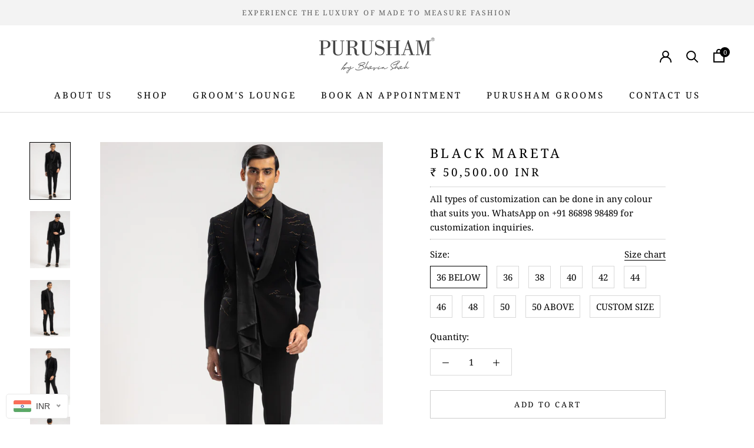

--- FILE ---
content_type: text/css
request_url: https://purusham.com/cdn/shop/t/3/assets/custom.scss.css?v=131942999686433835881737983507
body_size: 1644
content:
#shopify-section-1599024084926 .FeatureText__Content{max-width:580px}nav .HorizontalList__Item a{font-size:14.2px}nav .MegaMenu__Title{text-transform:uppercase}.contact-info-block{border-top:1px solid #e7e7e7;padding-top:25px}.ProductForm__Option.ProductForm__Option--labelled{padding-top:5px}.ColorSwatch--large{width:30px;height:30px}@media screen and (min-width: 1008px){.Product__Wrapper{max-width:100%}.Product__Gallery.Product__Gallery--withThumbnails,.Product__Gallery.Product__Gallery--withDots{width:50%;padding-right:40px}.Product__InfoWrapper{width:50%;padding-left:40px}}.groom{padding:50px 0!important;margin:10px 0}.all_cateogy_groom.nav a{padding:0 20px;text-transform:uppercase;font-size:17px}@media screen and (max-width: 480px){.all_cateogy_groom.nav a{padding:0 10px;font-size:13px}.ProductItem__Title{font-size:12px}}@media screen and (max-width: 360px){.all_cateogy_groom.nav a{padding:0 6px}}.all_cateogy_groom a{position:relative}.all_cateogy_groom a.active:after{position:absolute;content:"";width:40%;height:18px!important;border-bottom:2px solid #000;bottom:-19px;left:0;right:0;margin:auto}.all_cateogy_groom{border-bottom:1px solid #e7e7e7;padding-bottom:15px}.Bespoke_banner{margin-top:50px}.Bespoke_banner .banner_image{position:relative}.Bespoke_banner .PageHeader{position:absolute;left:50%;transform:translate(-50%,-50%);top:50%;margin:0}.banner_content{margin-top:30px}@media (min-width: 769px){.RIghtFloat{float:right}}.image_with_text,.bespoke_image_text{padding-top:50px}.BespokeContainer{max-width:1200px;margin:0 auto}.banner_image{text-align:center}@media screen and (max-width: 480px){.image_with_text .Grid__Cell,.bespoke_image_text .Grid__Cell{width:100%}}div#wa-chat-btn-root{background:#383838}.wa-chat-btn-theme-cta-new .wa-chat-button-cta-text{color:#fff!important}span.cart-count.header-bar__cart-count.Header__CartCount{position:absolute;left:11px;top:-3px;font-size:11px;background:#000;border-radius:50%;height:17px;color:#fff;width:17px;text-align:center;padding-top:3px}.banner_content,.image_with_text,.bespoke_image_text{text-align:left}@media screen and (min-width: 480px){.image_with_text .mobiletx{display:none}}@media screen and (max-width: 480px){.image_with_text .desktoptx{display:none}}#section-1599024267433 .FlexboxIeFix .ImageHero{justify-content:left}@media (min-width: 640px){#section-1599024267433 .FlexboxIeFix .ImageHero{padding-left:50px}}#section-1599024267433 .ImageHero__Block{padding:38px 20px;margin:0;max-width:450px}@media (min-width: 1200px){#section-1599024267433 .ImageHero__Block{max-width:500px}}#section-1599024267433 .ImageHero__BlockHeading.Heading.u-h6{font-weight:700;font-size:17px}#section-1599024267433 .ImageHero__BlockContent.Rte p{margin-bottom:5px}#section-1599024267433 .ImageHero__Wrapper{width:430px}@media (min-width: 1200px){#section-1599024267433 .ImageHero__Wrapper{max-width:500px}}@media screen and (min-width: 641px){#contact-map .FeaturedMap{flex-direction:inherit;align-items:center}#contact-map .FeaturedMap__Info{padding:0;max-width:100%;width:100%}}@media screen and (max-width: 641px){#contact-map .Grid__Cell{margin-top:10px}}#contact-map .Container{padding:0}#contact-map .FeaturedMap{height:auto!important}#contact-map .FeaturedMap__Address.Rte p{margin-bottom:5px}.contact-us .Rte div#contact-map{padding:0}a.Button.Button--primary.Purusham.Grooms{display:none}@media screen and (min-width: 1008px){div#shopify-section-1601981999914 .SectionHeader:not(:only-child){margin-bottom:40px}}.Footer__Inner .Footer__Title{font-weight:700}.Section--spacingNormal h2.SectionHeader__Heading:after,.Gallery h1.SectionHeader__Heading:after,.PageHeader h1.SectionHeader__Heading:after{content:"";position:absolute;height:2px;width:50px!important;left:calc(50% - 25px);right:auto;margin:0 auto!important;border-bottom:none;top:50px}.SectionHeader,.PageHeader{position:relative}#section-1599024594360 h2.SectionHeader__Heading:after{content:"";position:absolute;height:2px;width:50px!important;left:calc(50% - 25px);right:auto;margin:0 auto!important;border-bottom:none;top:90px}.Bespoke_banner h1.SectionHeader__Heading:after{content:"";position:absolute;height:2px;width:50px!important;background:#fff;left:calc(50% - 25px);right:auto;margin:0 auto!important;border-bottom:none;top:50px}@media screen and (max-width: 480px){.SectionHeader__Heading{font-size:20px!important}#shopify-section-shop-the-look h2.SectionHeader__Heading:after{top:75px}#section-1599024594360 h2.SectionHeader__Heading:after{top:118px}.Gallery h1.SectionHeader__Heading:after,.PageHeader h1.SectionHeader__Heading:after{top:40px}}.overtx{position:relative}h1.image-over-text{font-size:18px;text-transform:uppercase;text-align:center;position:absolute;top:50%;left:50%;transform:translate(-50%,-50%);color:#fff;letter-spacing:1px}@media screen and (max-width: 768px){h1.image-over-text{font-size:12px}}@media screen and (max-width: 360px){.book-an-appointment .PageHeader h1.SectionHeader__Heading:after{top:70px}}#measurement-page{font-weight:700}#measurement-page .PageContent--narrow{max-width:800px}#measurement-page .SectionHeader__Heading.SectionHeader__Heading{font-weight:700}@media (min-width: 640px){#measurement-page .SectionHeader__Heading.SectionHeader__Heading .page-title{display:inline}}#measurement-page .PageHeader h1.SectionHeader__Heading:after{width:0!important}#measurement-page .Rte .Form{margin-bottom:2px}#measurement-page .Grid__Cell{font-size:15px}#measurement-page .Grid--middle>.Grid__Cell{vertical-align:top}#measurement-page .Form__Item{display:inline-flex;margin-bottom:10px;border-bottom:none;text-align:left;width:100%;font-weight:400}#measurement-page label.Form__FloatingLabel{opacity:1;font-size:14px;position:unset;width:70%}#measurement-page .Form__Input{width:100%;padding:5px;font-size:14px}@media screen and (min-width: 641px){#measurement-page .Form__Group{display:block}#measurement-page .Form__Group>:nth-child(2){margin-left:0}}#measurement-page .group_detail{margin-bottom:25px}#measurement-page .group_detail .Form__FloatingLabel{width:25%}@media (max-width: 789px){#measurement-page .group_detail .Form__FloatingLabel{width:38%}}#measurement-page .group-measures .Form__FloatingLabel{width:55%!important;text-align:left}@media (max-width: 640px) and (min-width: 481px){#measurement-page .group-measures .Form__FloatingLabel{width:40%!important}}#measurement-page select.Measure-left{margin-right:10px}#measurement-page .group-handle .Form__FloatingLabel{width:40%;text-align:right}@media (max-width: 600px){#measurement-page .group-handle .Form__FloatingLabel{width:100%}}#measurement-page .group-handle{margin-top:40px}@media (min-width: 641px){#measurement-page .group-handle{margin-top:70px}}@media (max-width: 640px){#measurement-page .group-measures .Blank{display:none}}#measurement-page .Form__FloatingLabel.label-heading{padding-bottom:15px;width:100%!important;text-align:center;font-size:15px;letter-spacing:.2em;font-weight:400;color:#000}#measurement-page .Form__FloatingLabel.label-heading:after{content:"";position:absolute;height:2px;width:50px!important;background:#000;left:calc(50% - 25px);right:auto;margin:0 auto!important;border-bottom:none;top:35px}#measurement-page .bottom-info{text-align:center;font-size:15px;font-weight:400}@media (min-width: 641px){#measurement-page .group-length{width:75%;margin:auto}}@media (min-width: 900px){#measurement-page .group-length{width:60%;margin:auto}}#measurement-page .Form__Item.email-field{padding:0 0 0 24px}#measurement-page .group-measures .email-field label.Form__FloatingLabel{width:10%!important}@media (max-width: 640px){#measurement-page .group-measures .email-field label.Form__FloatingLabel{width:15%!important}}@media (max-width: 480px){#measurement-page .group-measures .email-field label.Form__FloatingLabel{width:25%!important}}#measurement-page .line-border{border-bottom:3px solid #292a2c;margin-top:5%}#measurement-page .inch-detail{text-align:center;margin-bottom:5%;font-size:15px;font-weight:400}@media (max-width: 640px){#measurement-page .inch-detail{margin-bottom:2%}}@media (max-width: 640px){#measurement-page .bot-mar{margin-bottom:4%;margin-top:4%}}#measurement-page .Form__Item.radio-btn{text-align:right;float:right;display:block;margin-bottom:0;margin-top:10px}#measurement-page .Form__Item.radio-btn input[type=radio]{margin-left:5px}#measurement-page .Form__Item.radio-btn .radio-us{display:inline-block;margin-right:4%}#measurement-page .Form__Item.radio-btn .radio-uk{display:inline-block;margin-right:1%}@media (max-width: 480px){#measurement-page .Form__Item.radio-btn .radio-uk{margin-right:15%}}@media (max-width: 640px) and (min-width: 481px){#measurement-page .Form__Item.radio-btn .radio-uk{margin-right:42%}}@media screen and (min-width: 1008px){#measurement-page .Grid__Cell.\31\/3--tablet.\31\/3--lap-and-up.first-top{width:40%}#measurement-page .Grid__Cell.\31\/3--tablet.\31\/3--lap-and-up.second-bottom{width:38%}#measurement-page .Grid__Cell.\31\/3--tablet.\31\/3--lap-and-up.third-size{width:22%}}.measurement-submit .Form__Submit{display:inline-block;margin-top:5%}.Alert--success{background:#c7c7c7;color:#000}.content .main__footer .copyright-text{text-transform:uppercase}.grecaptcha-badge{display:none!important}#modal-size-chart .Container{padding:0 20px!important}.tabs{display:flex;flex-wrap:wrap;font-size:13px}.tabs label{order:1;display:block;padding:1rem 2rem;margin-right:.2rem;cursor:pointer;transition:background ease .2s}.tabs .tab{order:99;flex-grow:1;width:100%;display:none;padding:1rem}.tabs input[type=radio]{display:none}.tabs input[type=radio]:checked+label{background:#fff;color:#000}.tabs input[type=radio]:checked+label+.tab{display:block}.tab .sizeChart tr td{text-align:center;font-size:12px}@media (max-width: 45em){.tabs .tab,.tabs label{order:initial}.tabs label{width:100%;margin-right:0;margin-top:.2rem}}.Product__OffScreen #modal-size-chart .Container--extraNarrow{max-width:875px}#shopify-section-featured-collections .SectionFooter{margin-top:20px;top:0!important}@media screen and (min-width: 1008px){#shopify-section-featured-collections .SectionFooter{margin-top:25px;top:0!important}}@media screen and (max-width: 640px) and (min-width: 361px){.doubly-wrapper{position:fixed;bottom:20px;left:10px;background-color:#fff;padding:5px;box-shadow:0 0 0 1px #4444441c;border-radius:5px}.doubly-nice-select.right .list{top:-210px;left:-5px!important;right:auto!important}}
/*# sourceMappingURL=/cdn/shop/t/3/assets/custom.scss.css.map?v=131942999686433835881737983507 */


--- FILE ---
content_type: text/css
request_url: https://purusham.com/cdn/shop/t/3/assets/signature-selections.css?v=67222572300145677401698843591
body_size: -240
content:
@media only screen and (min-width: 768px){.collection-split__grid{grid-template-columns:repeat(2,minmax(0,1fr));row-gap:24px}.collection-split__block--sticky{position:sticky;top:0;max-height:100vh}.collection-split__block{height:100%}.collection-split__product{margin-bottom:20px}.collection-split__item--last{order:2}}.collection-split__grid{display:grid;-moz-column-gap:24px;column-gap:24px;row-gap:24px}.collection-split .hero__content__wrapper{padding:calc(var(--outer) * 2)}.hero__content__wrapper,.text__standard{--cta-column-gap: 8px}.align--middle-center{align-items:center;justify-content:center;text-align:center}.hero__content__wrapper{position:absolute;display:flex;z-index:10;top:0;left:0;height:100%;width:100%}.collection-split__block{color:var(--text)}.text--white{--text: #FFF;--text-light: #FFF;--text-dark: #F7F7F7}.hero__kicker{text-transform:uppercase;letter-spacing:1px;font-weight:600;margin:0}.hero__title{overflow:hidden;font-size:40px;font-weight:600}.video-autoplay-wrapper{position:absolute;top:0;height:100%;width:100%}.video-autoplay-wrapper video{height:100%;width:100%;-o-object-fit:cover;object-fit:cover;pointer-events:none}[data-grid]{position:relative;width:calc(100% + 24px);margin:0 -12px}[data-grid-flex]{display:flex;flex-flow:row wrap}[data-grid][data-grid-large] [data-item]{width:50%}[data-grid]:not([data-grid-no-gutters]) [data-item]{padding:0 12px}@media (min-width: 320px) and (max-width: 600px){.collection-split{margin:50px 0}.collection-split__block{position:relative;height:667px}}
/*# sourceMappingURL=/cdn/shop/t/3/assets/signature-selections.css.map?v=67222572300145677401698843591 */


--- FILE ---
content_type: text/javascript
request_url: https://purusham.com/cdn/shop/t/3/assets/custom.js?v=183944157590872491501599021255
body_size: -585
content:
//# sourceMappingURL=/cdn/shop/t/3/assets/custom.js.map?v=183944157590872491501599021255
